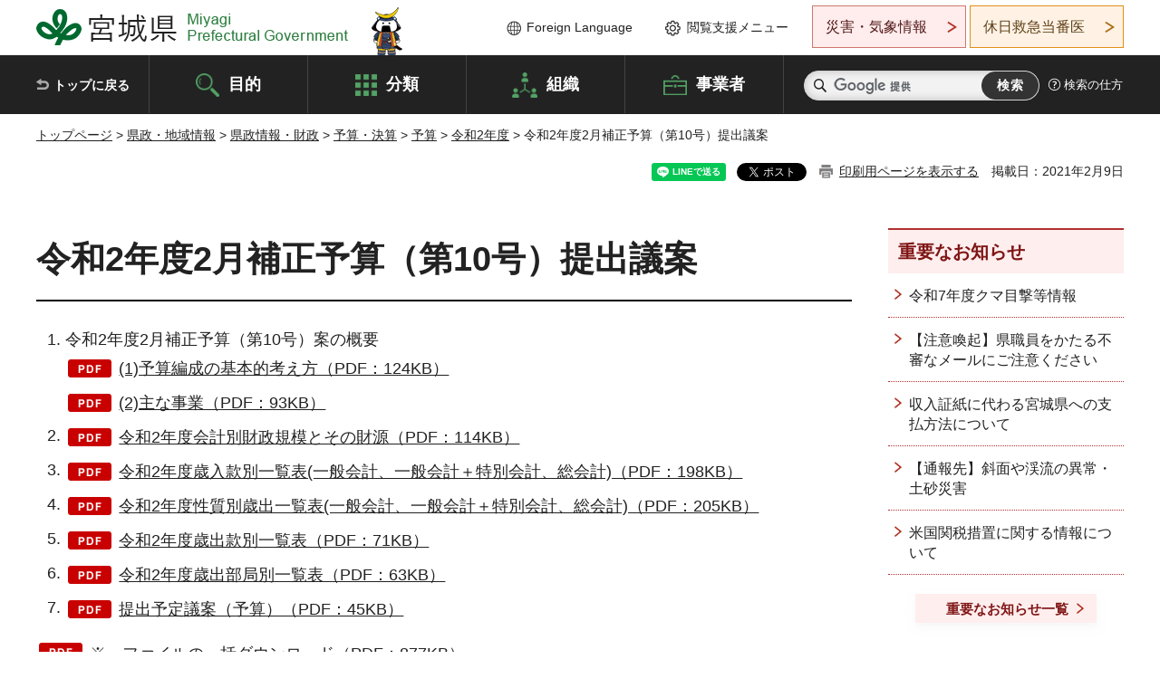

--- FILE ---
content_type: text/html; charset=UTF-8
request_url: http://www.pref.miyagi.jp.cache.yimg.jp/cgi-bin/recommend/handle_get/get_recommend.php?page_id=28188&limit=5
body_size: 1116
content:
{"status":"success","results":"<ul><li><a href=\"https:\/\/www.pref.miyagi.jp\/soshiki\/zaisei\/0310hosei.html\">\u4ee4\u548c3\u5e74\u5ea610\u6708\u88dc\u6b63\u4e88\u7b97\uff08\u7b2c7\u53f7\uff09\u63d0\u51fa\u8b70\u6848<\/a><\/li>\n<li><a href=\"https:\/\/www.pref.miyagi.jp\/soshiki\/zaisei\/0303hosei2.html\">\u4ee4\u548c2\u5e74\u5ea63\u6708\u88dc\u6b63\u4e88\u7b97\uff08\u7b2c13\u53f7\uff09\u7b49\u63d0\u51fa\u8b70\u6848<\/a><\/li>\n<li><a href=\"https:\/\/www.pref.miyagi.jp\/soshiki\/zaisei\/sub-yosan3-4.html\">\u5bae\u57ce\u770c\u4ee4\u548c3\u5e74\u5ea6\u5f53\u521d\u4e88\u7b97\u7b49\u63d0\u51fa\u8b70\u6848<\/a><\/li>\n<li><a href=\"https:\/\/www.pref.miyagi.jp\/soshiki\/zaisei\/0303hosei1.html\">\u4ee4\u548c3\u5e74\u5ea63\u6708\u88dc\u6b63\u4e88\u7b97\uff08\u7b2c1\u53f7\uff09\u63d0\u51fa\u8b70\u6848<\/a><\/li>\n<li><a href=\"https:\/\/www.pref.miyagi.jp\/soshiki\/zaisei\/sub-yosan.html\">\u5bae\u57ce\u770c\u306e\u4e88\u7b97\u30fb\u8b70\u4f1a\u63d0\u51fa\u4e88\u5b9a\u8b70\u6848\u7b49<\/a><\/li><\/ul>"}

--- FILE ---
content_type: text/html; charset=UTF-8
request_url: http://www.pref.miyagi.jp.cache.yimg.jp/cgi-bin/recommend/handle_get/get_recommend.php?page_id=28188&limit=5
body_size: 1116
content:
{"status":"success","results":"<ul><li><a href=\"https:\/\/www.pref.miyagi.jp\/soshiki\/zaisei\/0310hosei.html\">\u4ee4\u548c3\u5e74\u5ea610\u6708\u88dc\u6b63\u4e88\u7b97\uff08\u7b2c7\u53f7\uff09\u63d0\u51fa\u8b70\u6848<\/a><\/li>\n<li><a href=\"https:\/\/www.pref.miyagi.jp\/soshiki\/zaisei\/0303hosei2.html\">\u4ee4\u548c2\u5e74\u5ea63\u6708\u88dc\u6b63\u4e88\u7b97\uff08\u7b2c13\u53f7\uff09\u7b49\u63d0\u51fa\u8b70\u6848<\/a><\/li>\n<li><a href=\"https:\/\/www.pref.miyagi.jp\/soshiki\/zaisei\/sub-yosan3-4.html\">\u5bae\u57ce\u770c\u4ee4\u548c3\u5e74\u5ea6\u5f53\u521d\u4e88\u7b97\u7b49\u63d0\u51fa\u8b70\u6848<\/a><\/li>\n<li><a href=\"https:\/\/www.pref.miyagi.jp\/soshiki\/zaisei\/0303hosei1.html\">\u4ee4\u548c3\u5e74\u5ea63\u6708\u88dc\u6b63\u4e88\u7b97\uff08\u7b2c1\u53f7\uff09\u63d0\u51fa\u8b70\u6848<\/a><\/li>\n<li><a href=\"https:\/\/www.pref.miyagi.jp\/soshiki\/zaisei\/sub-yosan.html\">\u5bae\u57ce\u770c\u306e\u4e88\u7b97\u30fb\u8b70\u4f1a\u63d0\u51fa\u4e88\u5b9a\u8b70\u6848\u7b49<\/a><\/li><\/ul>"}